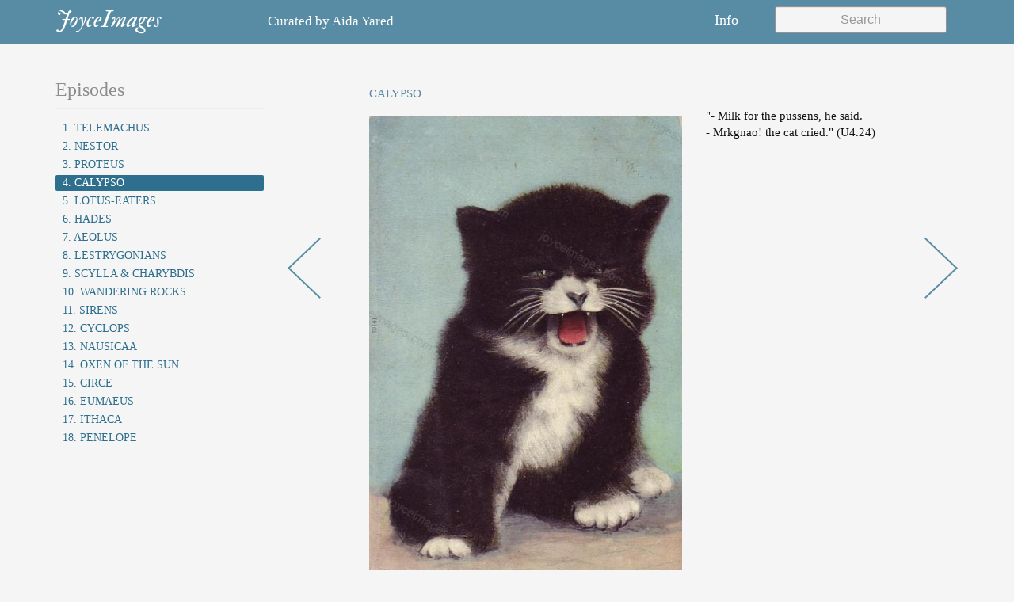

--- FILE ---
content_type: text/html; charset=utf-8
request_url: https://joyceimages.com/U4.24-5142
body_size: 3037
content:

<html>
    <head>
        <meta charset="utf-8"/>
        <meta name="viewport" content="width=device-width, initial-scale=1.0"/>
        <title>JoyceImages</title>
        <link href="https://fonts.googleapis.com/css?family=IM+Fell+Double+Pica:400,400i|Open+Sans:300" rel="stylesheet">
        <link href="https://fonts.googleapis.com/css?family=Fenix" rel="stylesheet">
        <link rel="stylesheet" type="text/css" href="//maxcdn.bootstrapcdn.com/bootstrap/3.3.7/css/bootstrap.min.css">
        <link rel="stylesheet" type="text/css" href="/media/styles/main.css">
        <link rel="icon" type="image/png" href="/media/favicon.png" />
        
        
    </head>
    <body>  
        <header>
            <nav class="navbar navbar-default">
                <div class="container">
                    <!-- Brand and toggle get grouped for better mobile display -->
                    <div class="navbar-header">
                        <button type="button" class="navbar-toggle collapsed" data-toggle="collapse" data-target="#navbar-collapse" aria-expanded="false">
                            <span class="sr-only">Toggle navigation</span>
                            <span class="icon-bar"></span>
                            <span class="icon-bar"></span>
                            <span class="icon-bar"></span>
                        </button>
                        <a class="navbar-brand" href="/">JoyceImages</a>
                    </div>

                    <div class="curated-by-header hidden-xs hidden-sm">
                      Curated by <a class="minlink" href="/cdn-cgi/l/email-protection#1071797471697162757450787f647d71797c3e737f7d">Aida Yared</a>
                    </div>

                    <div class="collapse navbar-collapse" id="navbar-collapse">
                        <div class="search navbar-form navbar-right">
                            <div class="form-group">
                                <input class="search-input form-control" placeholder="Search" data-search data-results="#search-results" />
                            </div>
                        </div>

                        <ul class="nav navbar-nav navbar-right">
                            <li class="hidden-lg hidden-md">
                                <a id="chapters-modal-button" data-toggle="modal" data-target="#chapters-modal" aria-expanded="false" href="#">
                                    Episodes
                                </a>
                            </li>
                            <li>
                                <a id="info-modal-button" data-toggle="modal" data-target="#info-modal" aria-expanded="false" href="#">
                                    Info
                                </a>
                            </li>
                            <li class="hidden-xs hidden-sm">
                              <div class="fb-like" data-href="https://www.facebook.com/JoyceImages/" data-layout="button_count" data-action="like" data-size="large" data-show-faces="false" data-share="false"></div>
                            </li>
                        </ul>
                        <div id="search-results"></div>
                    </div>
                </div><!-- /.container-fluid -->
            </nav>
        </header>
        <section class="content-body">
            <div class="container">
                <div class="row">
                    
                    <div class="chapter-nav-pane col-md-3 hidden-sm hidden-xs">
                        <h3>Episodes</h3>
                        <hr>
                        <ul class="list-group">
                            
                                <li class="list-group-item ">
                                <a href="/episode/1">1. Telemachus</a>
                                </li>
                            
                                <li class="list-group-item ">
                                <a href="/episode/2">2. Nestor</a>
                                </li>
                            
                                <li class="list-group-item ">
                                <a href="/episode/3">3. Proteus</a>
                                </li>
                            
                                <li class="list-group-item active">
                                <a href="/episode/4">4. Calypso</a>
                                </li>
                            
                                <li class="list-group-item ">
                                <a href="/episode/5">5. Lotus-Eaters</a>
                                </li>
                            
                                <li class="list-group-item ">
                                <a href="/episode/6">6. Hades</a>
                                </li>
                            
                                <li class="list-group-item ">
                                <a href="/episode/7">7. Aeolus</a>
                                </li>
                            
                                <li class="list-group-item ">
                                <a href="/episode/8">8. Lestrygonians</a>
                                </li>
                            
                                <li class="list-group-item ">
                                <a href="/episode/9">9. Scylla &amp; Charybdis</a>
                                </li>
                            
                                <li class="list-group-item ">
                                <a href="/episode/10">10. Wandering Rocks</a>
                                </li>
                            
                                <li class="list-group-item ">
                                <a href="/episode/11">11. Sirens</a>
                                </li>
                            
                                <li class="list-group-item ">
                                <a href="/episode/12">12. Cyclops</a>
                                </li>
                            
                                <li class="list-group-item ">
                                <a href="/episode/13">13. Nausicaa</a>
                                </li>
                            
                                <li class="list-group-item ">
                                <a href="/episode/14">14. Oxen of the Sun</a>
                                </li>
                            
                                <li class="list-group-item ">
                                <a href="/episode/15">15. Circe</a>
                                </li>
                            
                                <li class="list-group-item ">
                                <a href="/episode/16">16. Eumaeus</a>
                                </li>
                            
                                <li class="list-group-item ">
                                <a href="/episode/17">17. Ithaca</a>
                                </li>
                            
                                <li class="list-group-item ">
                                <a href="/episode/18">18. Penelope</a>
                                </li>
                            
                        </ul>
                    </div>
                    
                    <div class="content-pane col-md-9">
                        


    <div class="chapter-listing-detail row clearfix">

        <div class="nav-button prev-button col-md-1 col-xs-1 col-sm-1">
            
              <a href="/U4.17-2105">
                  <img src="/media/images/nav-prev.png" class="img-responsive" />
              </a>
            
        </div>

        <div class="chapter-listing portrait col-md-10 col-sm-10 col-xs-10">
            <h4 class="chapter-listing-title">CALYPSO</h4>
            <div class="chapter-listing-image">
                <img src="https://s3.amazonaws.com/joyceimages-watermarked/1766045400-1457552597-cat-ma-wm.jpg" class="img-responsive" />
            </div>
            <div class="chapter-listing-text">
                <p>
                    "- Milk for the pussens, he said. <br>- Mrkgnao! the cat cried." (U4.24) 
                </p>
            </div>
        </div>

        <div class="nav-button next-button col-md-1 col-xs-1 col-sm-1">
            
              <a href="/U4.26-2107">
                  <img src="/media/images/nav-next.png" class="img-responsive" />
              </a>
            
        </div>

    </div>



                    </div>
                </div>
                <div class="paginator">
                    
                    
                </div>
            </div>
        </section>
        <!-- Modal -->
        <div class="modal" id="chapters-modal" tabindex="-1" role="dialog" aria-labelledby="chapters-modal-button">
            <div class="modal-dialog" role="document">
                <div class="clearfix row">
                    <div class="col-sm-6 col-xs-6">
                        <h2><em>JoyceImages</em></h2>
                    </div>
                    <div class="col-sm-6 col-xs-6">
                        <button type="button" class="close" data-dismiss="modal">&times;</button>
                    </div>
                </div>
                <div class="modal-nav-content">
                    <div class="modal-nav-body">
                        <div class="row">
                            <div class="col-md-6 col-sm-6 col-xs-6">
                                <ul>
                                
                                    <li class="">
                                        <a href="/episode/1"
                                            class="">
                                            1. Telemachus
                                        </a>
                                    </li>
                                
                                    <li class="">
                                        <a href="/episode/2"
                                            class="">
                                            2. Nestor
                                        </a>
                                    </li>
                                
                                    <li class="">
                                        <a href="/episode/3"
                                            class="">
                                            3. Proteus
                                        </a>
                                    </li>
                                
                                    <li class="active">
                                        <a href="/episode/4"
                                            class="active">
                                            4. Calypso
                                        </a>
                                    </li>
                                
                                    <li class="">
                                        <a href="/episode/5"
                                            class="">
                                            5. Lotus-Eaters
                                        </a>
                                    </li>
                                
                                    <li class="">
                                        <a href="/episode/6"
                                            class="">
                                            6. Hades
                                        </a>
                                    </li>
                                
                                    <li class="">
                                        <a href="/episode/7"
                                            class="">
                                            7. Aeolus
                                        </a>
                                    </li>
                                
                                    <li class="">
                                        <a href="/episode/8"
                                            class="">
                                            8. Lestrygonians
                                        </a>
                                    </li>
                                
                                    <li class="">
                                        <a href="/episode/9"
                                            class="">
                                            9. Scylla &amp; Charybdis
                                        </a>
                                    </li>
                                
                                </ul>
                            </div>
                            <div class="col-md-6 col-sm-6 col-xs-6">
                                <ul>
                                
                                    <li>
                                        <a href="/episode/10" 
                                            class="">
                                            Wandering Rocks
                                        </a>
                                    </li>
                                
                                    <li>
                                        <a href="/episode/11" 
                                            class="">
                                            Sirens
                                        </a>
                                    </li>
                                
                                    <li>
                                        <a href="/episode/12" 
                                            class="">
                                            Cyclops
                                        </a>
                                    </li>
                                
                                    <li>
                                        <a href="/episode/13" 
                                            class="">
                                            Nausicaa
                                        </a>
                                    </li>
                                
                                    <li>
                                        <a href="/episode/14" 
                                            class="">
                                            Oxen of the Sun
                                        </a>
                                    </li>
                                
                                    <li>
                                        <a href="/episode/15" 
                                            class="">
                                            Circe
                                        </a>
                                    </li>
                                
                                    <li>
                                        <a href="/episode/16" 
                                            class="">
                                            Eumaeus
                                        </a>
                                    </li>
                                
                                    <li>
                                        <a href="/episode/17" 
                                            class="">
                                            Ithaca
                                        </a>
                                    </li>
                                
                                    <li>
                                        <a href="/episode/18" 
                                            class="">
                                            Penelope
                                        </a>
                                    </li>
                                
                                </ul>
                            </div>
                        </div>
                    </div>
                </div>
            </div>
        </div>
        <div class="modal" id="info-modal" tabindex="-1" role="dialog" aria-labelledby="info-modal-button">
            <div class="modal-dialog" role="document">
                <div class="clearfix">
                    <div class="row">    
                        <div class="col-sm-6 col-xs-6">
                            <h2><em>JoyceImages</em></h2>
                        </div>
                        <div class="col-sm-6 col-xs-6">
                            <button type="button" class="close" data-dismiss="modal">&times;</button>
                        </div>
                    </div>
                </div>
                <div class="modal-nav-content">
                    <div class="modal-nav-body">
                        <p class="modal-nav-body-text">
                          <strong class="yellow">Email:</strong> <a href="/cdn-cgi/l/email-protection#7f1e161b1e061e0d1a1b3f17100b121e1613511c1012"><span class="email"><span class="__cf_email__" data-cfemail="64050d00051d05160100240c0b1009050d084a070b09">[email&#160;protected]</span></span></a><br>
                            - with <em>questions</em>, <em>comments</em>,
                            <em>suggestions</em>, or <em>corrections</em><br>
                            - for permission to use an image<br>
                            - if you would like a paper copy of 
                            a map, or a paper stereoviewer<br><br>
                        </p> 
                    </div>
                </div>
            </div>
        </div>
        <script data-cfasync="false" src="/cdn-cgi/scripts/5c5dd728/cloudflare-static/email-decode.min.js"></script><script type="text/javascript" src="//cdnjs.cloudflare.com/ajax/libs/jquery/2.2.4/jquery.min.js"></script>
        <script type="text/javascript" src="//maxcdn.bootstrapcdn.com/bootstrap/3.3.7/js/bootstrap.min.js"></script>
        <!-- Google Analytics (GA4) -->
        <script async src="https://www.googletagmanager.com/gtag/js?id=G-819FJ41NTN"></script>
        <script>
            window.dataLayer = window.dataLayer || [];
            function gtag(){dataLayer.push(arguments);}
            gtag('js', new Date());
            gtag('config', 'G-819FJ41NTN');
        </script>
        
        
        <!--- Facebook -->
        <div id="fb-root"></div>
        <script>(function(d, s, id) {
          var js, fjs = d.getElementsByTagName(s)[0];
          if (d.getElementById(id)) return;
          js = d.createElement(s); js.id = id;
          js.src = "//connect.facebook.net/en_US/sdk.js#xfbml=1&version=v2.8&appId=123981514290309";
          fjs.parentNode.insertBefore(js, fjs);
        }(document, 'script', 'facebook-jssdk'));</script>
        <!--- End Facebook -->
        <script src='/media/scripts/search.js'></script>
    <script defer src="https://static.cloudflareinsights.com/beacon.min.js/vcd15cbe7772f49c399c6a5babf22c1241717689176015" integrity="sha512-ZpsOmlRQV6y907TI0dKBHq9Md29nnaEIPlkf84rnaERnq6zvWvPUqr2ft8M1aS28oN72PdrCzSjY4U6VaAw1EQ==" data-cf-beacon='{"version":"2024.11.0","token":"6820a01f052f4326b5c9726e7f64d708","r":1,"server_timing":{"name":{"cfCacheStatus":true,"cfEdge":true,"cfExtPri":true,"cfL4":true,"cfOrigin":true,"cfSpeedBrain":true},"location_startswith":null}}' crossorigin="anonymous"></script>
</body>
</html>


--- FILE ---
content_type: text/javascript; charset="utf-8"
request_url: https://joyceimages.com/media/scripts/search.js
body_size: 1038
content:
document.addEventListener('DOMContentLoaded', () => {
  const inputs = document.querySelectorAll('input[data-search]');

  for (let input of inputs) {
    let resultsContainer = null;
    if (input.dataset.results) {
      resultsContainer = document.querySelector(input.dataset.results);
    }
    new Search(input, resultsContainer);
  }
});

class Search {
  constructor(input, resultsContainer) {
    this.input = input;
    this.results = this.createResultsContainer(input, resultsContainer);
    this.debounce = null;
    this.active = false;
    this.selectedResult = null;

    this.input.addEventListener('input', this.onInput);
    this.input.addEventListener('focus', this.onFocus);
    this.input.addEventListener('blur', this.onBlur);
    document.addEventListener('keydown', this.onKeyPress);
  }

  onInput = (event) => {
    this.search(event.target.value);
  }

  search = (query) => {
    query = query.trim();

    if (query.length === 0) {
      this.results.classList.add('hidden');
      this.selectedResult = null;
    } else {
      this.active = true;
      clearTimeout(this.debounce);
      this.debounce = setTimeout(() => {
        fetch(`/search?q=${encodeURIComponent(query)}`)
          .then(response => response.json())
          .then(data => {
            if (data.results.length > 0) {
              this.setResults(this.renderResults(data.results, query));
            } else {
              this.setResults(this.renderNoResults());
            }
          });
      }, 100);
    }
  }

  /*
   * Managing result list contents
   */

  createResultsContainer = (input, container) => {
    if (!container) {
      container = document.createElement('div');
    }
    container.classList.add('search-results');
    container.classList.add('hidden');
    if (!document.body.contains(container)) {
      input.parentNode.appendChild(container);
    }
    return container;
  }

  setResults = (content) => {
    const newContainer = this.results.cloneNode();
    newContainer.classList.remove('hidden');
    newContainer.innerHTML = "";
    newContainer.appendChild(content);
    this.results.parentNode.replaceChild(newContainer, this.results);
    this.results = newContainer;
  }

  /*
   * Rendering results
   */

  renderResults = (results, query) => {
    const fragment = document.createDocumentFragment();
    const resultNodes = results.map(result => this.renderResult(result, query));
    resultNodes.forEach(node => fragment.appendChild(node));
    return fragment;
  }

  renderResult = (result, query) => {
    const queryWords = query.split(' ');
    const snippet = this.resultSnippet(result.description, queryWords);

    const resultNode = document.createElement('a');
    resultNode.setAttribute('href', result.url);
    resultNode.setAttribute('tabindex', '0');
    resultNode.classList.add('result');

    resultNode.innerHTML = snippet;
    const html = queryWords.reduce((html, highlight) => {
      const re = new RegExp(`(${highlight})`, 'ig');
      return html.replaceAll(re, `<mark>$1</mark>`);
    }, resultNode.innerText);
    resultNode.innerHTML = html;

    const labelNode = document.createElement('span');
    labelNode.classList.add('result-label');
    labelNode.innerText = result.episode;
    resultNode.appendChild(labelNode);

    resultNode.addEventListener('mouseenter', this.onResultHover);

    return resultNode;
  }

  resultSnippet = (description, queryWords) => {
    description = description.replace(/\s+/g, ' ');

    // find the first occurrence of any query word
    let re = new RegExp(queryWords.map(word => this.escapeRegExp(word.trim())).join('|'), 'i');
    const firstOccurrenceMatch = re.exec(description);
    const firstOccurrence = (firstOccurrenceMatch) ? firstOccurrenceMatch.index : 0;

    const maxLength = 130;

    // try to back up a few words from the first occurrence
    let contextMatch = /\S+\s+\S+\s+\S+\s*$/.exec(description.slice(0, firstOccurrence));
    let snippetStart = (contextMatch) ? contextMatch.index : 0;

    // keep backing up by a word as long as there's room
    contextMatch = /\S+\s*$/.exec(description.slice(0, snippetStart));
    while (contextMatch && description.length - contextMatch.index < maxLength) {
      snippetStart = contextMatch.index;
      contextMatch = /\S+\s*$/.exec(description.slice(0, snippetStart));
    }

    let snippetEnd = description.length;
    if (description.length > maxLength) {
      // find the end of the last word we can fit
      snippetEnd = snippetStart + maxLength;
      contextMatch = (/\s+\S*$/).exec(description.slice(0, snippetEnd));
      if (contextMatch) snippetEnd = contextMatch.index;
    }

    let snippetLength = description.slice(snippetStart, snippetStart + maxLength).length;
    let snippet = description.slice(snippetStart, snippetEnd);
    if (snippetLength == maxLength) {
      snippet = snippet + ' …';
    }

    return snippet;
  }

  renderNoResults = () => {
    const node = document.createElement('div');
    node.classList.add('no-results');
    node.innerText = "No results";
    return node;
  }

  escapeRegExp = (string) => {
    // From MDN
    return string.replace(/[.*+?^${}()|[\]\\]/g, '\\$&');
  }

  /*
   * Hiding, showing, keyboard navigation
   */

  onFocus = (_event) => {
    this.active = true;
    if (this.results.children.length !== 0) {
      this.results.classList.remove('hidden');
    }
  }

  onBlur = (event) => {
    if (!this.results.contains(event.relatedTarget)) {
      this.active = false;
      this.results.classList.add('hidden');
    }
  }

  onKeyPress = (event) => {
    if (!this.active) return;

    if (event.key === "ArrowDown") {
      event.preventDefault();
      if (this.selectedResult === null) {
        this.selectedResult = this.results.firstChild;
        this.highlightResult(this.selectedResult);
      } else if (this.selectedResult.nextSibling !== null) {
        this.selectedResult = this.selectedResult.nextSibling;
        this.highlightResult(this.selectedResult);
      }
    } else if (event.key === "ArrowUp") {
      event.preventDefault();
      if (this.selectedResult !== null && this.selectedResult.previousSibling !== null) {
        this.selectedResult = this.selectedResult.previousSibling;
        this.highlightResult(this.selectedResult);
      }
    } else if (event.key === "Enter") {
      if (this.selectedResult === null) {
        this.search(this.input.value);
      } else {
        this.selectedResult.click();
      }
    } else if (event.key === "Escape") {
      this.active = false;
      this.results.classList.add('hidden');
    }
  }

  onResultHover = (event) => {
    if (this.results.contains(event.target)) {
      this.selectedResult = event.target;
      this.highlightResult(event.target);
    }
  }

  highlightResult = (node) => {
    if (node !== null && this.results.contains(node)) {
      for (const result of this.results.children) {
        result.classList.remove('active');
      }
      node.classList.add('active');
    }
  }
}
